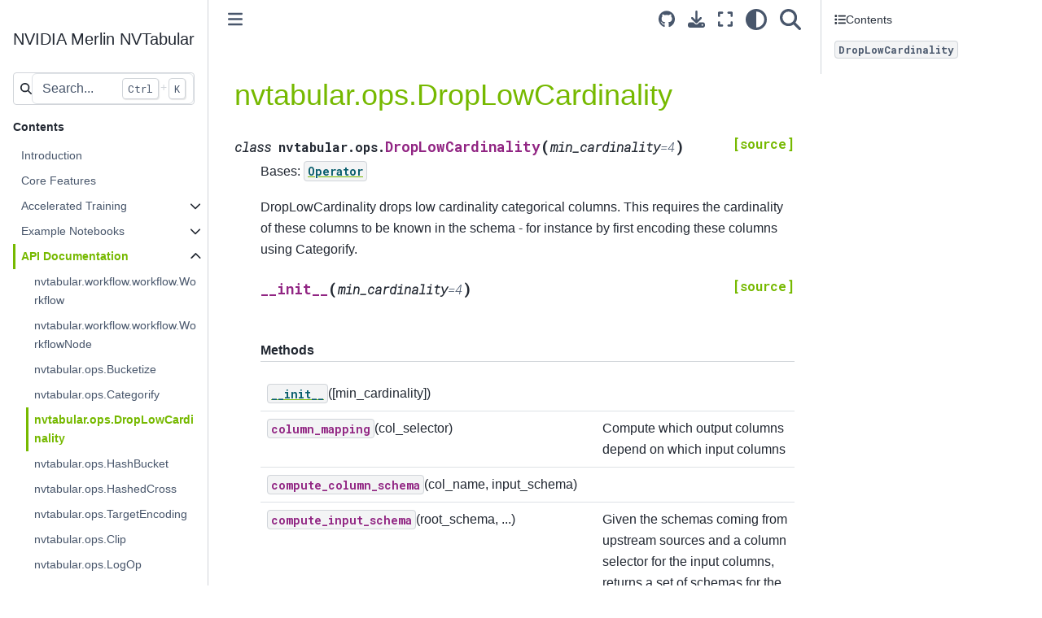

--- FILE ---
content_type: text/html; charset=utf-8
request_url: https://nvidia-merlin.github.io/NVTabular/main/generated/nvtabular.ops.DropLowCardinality.html
body_size: 7029
content:


<!DOCTYPE html>


<html lang="en" data-content_root="" >

  <head>
    <meta charset="utf-8" />
    <meta name="viewport" content="width=device-width, initial-scale=1.0" /><meta name="generator" content="Docutils 0.19: https://docutils.sourceforge.io/" />

    <title>nvtabular.ops.DropLowCardinality &#8212; NVTabular</title>
  
  
  
  <script data-cfasync="false">
    document.documentElement.dataset.mode = localStorage.getItem("mode") || "";
    document.documentElement.dataset.theme = localStorage.getItem("theme") || "light";
  </script>
  
  <!-- Loaded before other Sphinx assets -->
  <link href="../_static/styles/theme.css?digest=8d27b9dea8ad943066ae" rel="stylesheet" />
<link href="../_static/styles/bootstrap.css?digest=8d27b9dea8ad943066ae" rel="stylesheet" />
<link href="../_static/styles/pydata-sphinx-theme.css?digest=8d27b9dea8ad943066ae" rel="stylesheet" />

  
  <link href="../_static/vendor/fontawesome/6.5.1/css/all.min.css?digest=8d27b9dea8ad943066ae" rel="stylesheet" />
  <link rel="preload" as="font" type="font/woff2" crossorigin href="../_static/vendor/fontawesome/6.5.1/webfonts/fa-solid-900.woff2" />
<link rel="preload" as="font" type="font/woff2" crossorigin href="../_static/vendor/fontawesome/6.5.1/webfonts/fa-brands-400.woff2" />
<link rel="preload" as="font" type="font/woff2" crossorigin href="../_static/vendor/fontawesome/6.5.1/webfonts/fa-regular-400.woff2" />

    <link rel="stylesheet" type="text/css" href="../_static/pygments.css" />
    <link rel="stylesheet" href="../_static/styles/sphinx-book-theme.css?digest=14f4ca6b54d191a8c7657f6c759bf11a5fb86285" type="text/css" />
    <link rel="stylesheet" type="text/css" href="../_static/mystnb.4510f1fc1dee50b3e5859aac5469c37c29e427902b24a333a5f9fcb2f0b3ac41.css" />
    <link rel="stylesheet" type="text/css" href="../_static/css/custom.css" />
    <link rel="stylesheet" type="text/css" href="../_static/css/versions.css" />
    <link rel="stylesheet" type="text/css" href="../_static/design-style.1e8bd061cd6da7fc9cf755528e8ffc24.min.css" />
  
  <!-- Pre-loaded scripts that we'll load fully later -->
  <link rel="preload" as="script" href="../_static/scripts/bootstrap.js?digest=8d27b9dea8ad943066ae" />
<link rel="preload" as="script" href="../_static/scripts/pydata-sphinx-theme.js?digest=8d27b9dea8ad943066ae" />
  <script src="../_static/vendor/fontawesome/6.5.1/js/all.min.js?digest=8d27b9dea8ad943066ae"></script>

    <script data-url_root="../" id="documentation_options" src="../_static/documentation_options.js"></script>
    <script src="../_static/jquery.js"></script>
    <script src="../_static/underscore.js"></script>
    <script src="../_static/_sphinx_javascript_frameworks_compat.js"></script>
    <script src="../_static/doctools.js"></script>
    <script src="../_static/sphinx_highlight.js"></script>
    <script src="../_static/scripts/sphinx-book-theme.js?digest=5a5c038af52cf7bc1a1ec88eea08e6366ee68824"></script>
    <script src="../_static/js/rtd-version-switcher.js"></script>
    <script src="../_static/design-tabs.js"></script>
    <script>DOCUMENTATION_OPTIONS.pagename = 'generated/nvtabular.ops.DropLowCardinality';</script>
    <link rel="canonical" href="https://nvidia-merlin.github.io/NVTabular/stable/generated/nvtabular.ops.DropLowCardinality.html" />
    <link rel="shortcut icon" href="../_static/favicon.png"/>
    <link rel="index" title="Index" href="../genindex.html" />
    <link rel="search" title="Search" href="../search.html" />
    <link rel="next" title="nvtabular.ops.HashBucket" href="nvtabular.ops.HashBucket.html" />
    <link rel="prev" title="nvtabular.ops.Categorify" href="nvtabular.ops.Categorify.html" />
  <!-- Google Analytics -->
  <script async src="https://www.googletagmanager.com/gtag/js?id=G-NVJ1Y1YJHK"></script>
  <script>
    window.dataLayer = window.dataLayer || [];
    function gtag(){dataLayer.push(arguments);}
    gtag('js', new Date());

    gtag('config', 'G-NVJ1Y1YJHK', {
        'anonymize_ip': false,
    });
  </script>
  
  <!-- Fonts -->
  <link rel="preconnect" href="https://fonts.googleapis.com">
  <link rel="preconnect" href="https://fonts.gstatic.com" crossorigin>
  <link href="https://fonts.googleapis.com/css2?family=Roboto+Mono:ital,wght@0,400;0,700;1,300&display=swap" rel="stylesheet">
  </head>
  
  
  <body data-bs-spy="scroll" data-bs-target=".bd-toc-nav" data-offset="180" data-bs-root-margin="0px 0px -60%" data-default-mode="">

  
  
  <a id="pst-skip-link" class="skip-link" href="#main-content">Skip to main content</a>
  
  <div id="pst-scroll-pixel-helper"></div>
  
  <button type="button" class="btn rounded-pill" id="pst-back-to-top">
    <i class="fa-solid fa-arrow-up"></i>
    Back to top
  </button>

  
  <input type="checkbox"
          class="sidebar-toggle"
          name="__primary"
          id="__primary"/>
  <label class="overlay overlay-primary" for="__primary"></label>
  
  <input type="checkbox"
          class="sidebar-toggle"
          name="__secondary"
          id="__secondary"/>
  <label class="overlay overlay-secondary" for="__secondary"></label>
  
  <div class="search-button__wrapper">
    <div class="search-button__overlay"></div>
    <div class="search-button__search-container">
<form class="bd-search d-flex align-items-center"
      action="../search.html"
      method="get">
  <i class="fa-solid fa-magnifying-glass"></i>
  <input type="search"
         class="form-control"
         name="q"
         id="search-input"
         placeholder="Search..."
         aria-label="Search..."
         autocomplete="off"
         autocorrect="off"
         autocapitalize="off"
         spellcheck="false"/>
  <span class="search-button__kbd-shortcut"><kbd class="kbd-shortcut__modifier">Ctrl</kbd>+<kbd>K</kbd></span>
</form></div>
  </div>
  
    <header class="bd-header navbar navbar-expand-lg bd-navbar">
    </header>
  

  <div class="bd-container">
    <div class="bd-container__inner bd-page-width">
      
      
      
      <div class="bd-sidebar-primary bd-sidebar">
        

  
  <div class="sidebar-header-items sidebar-primary__section">
    
    
    
    
  </div>
  
    <div class="sidebar-primary-items__start sidebar-primary__section">
        <div class="sidebar-primary-item">

  

<a class="navbar-brand logo" href="../index.html">
  
  
  
  
  
  
    <p class="title logo__title">NVIDIA Merlin NVTabular</p>
  
</a></div>
        <div class="sidebar-primary-item">
<form class="bd-search d-flex align-items-center"
      action="../search.html"
      method="get">
  <i class="fa-solid fa-magnifying-glass"></i>
  <input type="search"
         class="form-control"
         name="q"
         id="search-input"
         placeholder="Search..."
         aria-label="Search..."
         autocomplete="off"
         autocorrect="off"
         autocapitalize="off"
         spellcheck="false"/>
  <span class="search-button__kbd-shortcut"><kbd class="kbd-shortcut__modifier">Ctrl</kbd>+<kbd>K</kbd></span>
</form></div>
        <div class="sidebar-primary-item"><nav class="bd-links" id="bd-docs-nav" aria-label="Main">
    <div class="bd-toc-item navbar-nav active">
        <p aria-level="2" class="caption" role="heading"><span class="caption-text">Contents</span></p>
<ul class="current nav bd-sidenav">
<li class="toctree-l1"><a class="reference internal" href="../Introduction.html">Introduction</a></li>
<li class="toctree-l1"><a class="reference internal" href="../core_features.html">Core Features</a></li>
<li class="toctree-l1 has-children"><a class="reference internal" href="../training/index.html">Accelerated Training</a><input class="toctree-checkbox" id="toctree-checkbox-1" name="toctree-checkbox-1" type="checkbox"/><label class="toctree-toggle" for="toctree-checkbox-1"><i class="fa-solid fa-chevron-down"></i></label><ul>
<li class="toctree-l2"><a class="reference internal" href="../training/tensorflow.html">TensorFlow</a></li>
<li class="toctree-l2"><a class="reference internal" href="../training/pytorch.html">PyTorch</a></li>
<li class="toctree-l2"><a class="reference internal" href="../training/hugectr.html">HugeCTR</a></li>
</ul>
</li>
<li class="toctree-l1 has-children"><a class="reference internal" href="../examples/index.html">Example Notebooks</a><input class="toctree-checkbox" id="toctree-checkbox-2" name="toctree-checkbox-2" type="checkbox"/><label class="toctree-toggle" for="toctree-checkbox-2"><i class="fa-solid fa-chevron-down"></i></label><ul>
<li class="toctree-l2"><a class="reference internal" href="../examples/01-Getting-started.html">Getting Started with NVTabular</a></li>
<li class="toctree-l2"><a class="reference internal" href="../examples/02-Advanced-NVTabular-workflow.html">Advanced NVTabular Workflow</a></li>
<li class="toctree-l2"><a class="reference internal" href="../examples/03-Running-on-multiple-GPUs-or-on-CPU.html">Run on multi-GPU or CPU-only</a></li>
</ul>
</li>
<li class="toctree-l1 current active has-children"><a class="reference internal" href="../api.html">API Documentation</a><input checked="" class="toctree-checkbox" id="toctree-checkbox-3" name="toctree-checkbox-3" type="checkbox"/><label class="toctree-toggle" for="toctree-checkbox-3"><i class="fa-solid fa-chevron-down"></i></label><ul class="current">
<li class="toctree-l2"><a class="reference internal" href="nvtabular.workflow.workflow.Workflow.html">nvtabular.workflow.workflow.Workflow</a></li>
<li class="toctree-l2"><a class="reference internal" href="nvtabular.workflow.workflow.WorkflowNode.html">nvtabular.workflow.workflow.WorkflowNode</a></li>
<li class="toctree-l2"><a class="reference internal" href="nvtabular.ops.Bucketize.html">nvtabular.ops.Bucketize</a></li>
<li class="toctree-l2"><a class="reference internal" href="nvtabular.ops.Categorify.html">nvtabular.ops.Categorify</a></li>
<li class="toctree-l2 current active"><a class="current reference internal" href="#">nvtabular.ops.DropLowCardinality</a></li>
<li class="toctree-l2"><a class="reference internal" href="nvtabular.ops.HashBucket.html">nvtabular.ops.HashBucket</a></li>
<li class="toctree-l2"><a class="reference internal" href="nvtabular.ops.HashedCross.html">nvtabular.ops.HashedCross</a></li>
<li class="toctree-l2"><a class="reference internal" href="nvtabular.ops.TargetEncoding.html">nvtabular.ops.TargetEncoding</a></li>
<li class="toctree-l2"><a class="reference internal" href="nvtabular.ops.Clip.html">nvtabular.ops.Clip</a></li>
<li class="toctree-l2"><a class="reference internal" href="nvtabular.ops.LogOp.html">nvtabular.ops.LogOp</a></li>
<li class="toctree-l2"><a class="reference internal" href="nvtabular.ops.Normalize.html">nvtabular.ops.Normalize</a></li>
<li class="toctree-l2"><a class="reference internal" href="nvtabular.ops.NormalizeMinMax.html">nvtabular.ops.NormalizeMinMax</a></li>
<li class="toctree-l2"><a class="reference internal" href="nvtabular.ops.Dropna.html">nvtabular.ops.Dropna</a></li>
<li class="toctree-l2"><a class="reference internal" href="nvtabular.ops.FillMissing.html">nvtabular.ops.FillMissing</a></li>
<li class="toctree-l2"><a class="reference internal" href="nvtabular.ops.FillMedian.html">nvtabular.ops.FillMedian</a></li>
<li class="toctree-l2"><a class="reference internal" href="nvtabular.ops.DifferenceLag.html">nvtabular.ops.DifferenceLag</a></li>
<li class="toctree-l2"><a class="reference internal" href="nvtabular.ops.Filter.html">nvtabular.ops.Filter</a></li>
<li class="toctree-l2"><a class="reference internal" href="nvtabular.ops.Groupby.html">nvtabular.ops.Groupby</a></li>
<li class="toctree-l2"><a class="reference internal" href="nvtabular.ops.JoinExternal.html">nvtabular.ops.JoinExternal</a></li>
<li class="toctree-l2"><a class="reference internal" href="nvtabular.ops.JoinGroupby.html">nvtabular.ops.JoinGroupby</a></li>
<li class="toctree-l2"><a class="reference internal" href="nvtabular.ops.AddMetadata.html">nvtabular.ops.AddMetadata</a></li>
<li class="toctree-l2"><a class="reference internal" href="nvtabular.ops.AddProperties.html">nvtabular.ops.AddProperties</a></li>
<li class="toctree-l2"><a class="reference internal" href="nvtabular.ops.AddTags.html">nvtabular.ops.AddTags</a></li>
<li class="toctree-l2"><a class="reference internal" href="nvtabular.ops.Rename.html">nvtabular.ops.Rename</a></li>
<li class="toctree-l2"><a class="reference internal" href="nvtabular.ops.ReduceDtypeSize.html">nvtabular.ops.ReduceDtypeSize</a></li>
<li class="toctree-l2"><a class="reference internal" href="nvtabular.ops.TagAsItemFeatures.html">nvtabular.ops.TagAsItemFeatures</a></li>
<li class="toctree-l2"><a class="reference internal" href="nvtabular.ops.TagAsItemID.html">nvtabular.ops.TagAsItemID</a></li>
<li class="toctree-l2"><a class="reference internal" href="nvtabular.ops.TagAsUserFeatures.html">nvtabular.ops.TagAsUserFeatures</a></li>
<li class="toctree-l2"><a class="reference internal" href="nvtabular.ops.TagAsUserID.html">nvtabular.ops.TagAsUserID</a></li>
<li class="toctree-l2"><a class="reference internal" href="nvtabular.ops.ListSlice.html">nvtabular.ops.ListSlice</a></li>
<li class="toctree-l2"><a class="reference internal" href="nvtabular.ops.ValueCount.html">nvtabular.ops.ValueCount</a></li>
<li class="toctree-l2"><a class="reference internal" href="nvtabular.ops.ColumnSimilarity.html">nvtabular.ops.ColumnSimilarity</a></li>
<li class="toctree-l2"><a class="reference internal" href="nvtabular.ops.LambdaOp.html">nvtabular.ops.LambdaOp</a></li>
<li class="toctree-l2"><a class="reference internal" href="nvtabular.ops.Operator.html">nvtabular.ops.Operator</a></li>
<li class="toctree-l2"><a class="reference internal" href="nvtabular.ops.StatOperator.html">nvtabular.ops.StatOperator</a></li>
</ul>
</li>
<li class="toctree-l1 has-children"><a class="reference internal" href="../resources/index.html">Additional Resources</a><input class="toctree-checkbox" id="toctree-checkbox-4" name="toctree-checkbox-4" type="checkbox"/><label class="toctree-toggle" for="toctree-checkbox-4"><i class="fa-solid fa-chevron-down"></i></label><ul>
<li class="toctree-l2"><a class="reference internal" href="../resources/architecture.html">Architecture</a></li>
<li class="toctree-l2"><a class="reference internal" href="../resources/cloud_integration.html">Cloud Integration</a></li>
<li class="toctree-l2"><a class="reference internal" href="../resources/troubleshooting.html">Troubleshooting</a></li>
<li class="toctree-l2"><a class="reference external" href="https://developer.nvidia.com/nvidia-merlin/nvtabular">developer.nvidia.com page</a></li>
<li class="toctree-l2"><a class="reference internal" href="../resources/links.html">Presentations and Blog Posts</a></li>
<li class="toctree-l2"><a class="reference external" href="https://github.com/NVIDIA/NVTabular">Github Repo</a></li>
</ul>
</li>
</ul>

    </div>
</nav></div>
        <div class="sidebar-primary-item"><nav class="bd-links" id="bd-merlin-ecosystem-nav" aria-label="Merlin Ecosystem Nav">
  <div class="bd-toc-item navbar-nav">
    <p aria-level="2" class="caption" role="heading"><span class="caption-text">Ecosystem</span></p>
    <ul class="nav bd-sidenav">
      <li class="toctree-l1"><a class="reference external" href="/models/main">Models</a></li>
      <li class="toctree-l1"><a class="reference external" href="/systems/main">Systems</a></li>
      <li class="toctree-l1"><a class="reference external" href="/core/main">Core</a></li>
      <li class="toctree-l1"><a class="reference external" href="/Transformers4Rec/main">Transformers4Rec</a></li>
      <li class="toctree-l1"><a class="reference external" href="/dataloader/main">Dataloader</a></li>
      <li class="toctree-l1"><a class="reference external" href="/Merlin/main">Merlin</a></li>
    </ul>
  </div>
</nav></div>
        <div class="sidebar-primary-item">
<div class="rst-versions" data-toggle="rst-versions" role="note" aria-label="versions">
  <span class="rst-current-version" data-toggle="rst-current-version">
    <span class="fa fa-book"></span>
    v: main
    <span class="fa fa-caret-down"></span>
  </span>
  <div class="rst-other-versions">
    <dl>
      <dt>Tags</dt>
      <dd><a href="../../v1.8.1/index.html">v1.8.1</a></dd>
      <dd><a href="../../v23.02.00/index.html">v23.02.00</a></dd>
      <dd><a href="../../v23.04.00/index.html">v23.04.00</a></dd>
      <dd><a href="../../v23.05.00/index.html">v23.05.00</a></dd>
      <dd><a href="../../v23.06.00/index.html">v23.06.00</a></dd>
      <dd><a href="../../v23.08.00/index.html">v23.08.00</a></dd>
    </dl>
    <dl>
      <dt>Branches</dt>
      <dd><a href="nvtabular.ops.DropLowCardinality.html">main</a></dd>
      <dd><a href="../../stable/index.html">stable</a></dd>
    </dl>
  </div>
</div></div>
    </div>
  
  
  <div class="sidebar-primary-items__end sidebar-primary__section">
  </div>
  
  <div id="rtd-footer-container"></div>


      </div>
      
      <main id="main-content" class="bd-main">
        
        

<div class="sbt-scroll-pixel-helper"></div>

          <div class="bd-content">
            <div class="bd-article-container">
              
              <div class="bd-header-article">
<div class="header-article-items header-article__inner">
  
    <div class="header-article-items__start">
      
        <div class="header-article-item"><label class="sidebar-toggle primary-toggle btn btn-sm" for="__primary" title="Toggle primary sidebar" data-bs-placement="bottom" data-bs-toggle="tooltip">
  <span class="fa-solid fa-bars"></span>
</label></div>
      
    </div>
  
  
    <div class="header-article-items__end">
      
        <div class="header-article-item">

<div class="article-header-buttons">


<a href="https://github.com/NVIDIA-Merlin/NVTabular" target="_blank"
   class="btn btn-sm btn-source-repository-button"
   title="Source repository"
   data-bs-placement="bottom" data-bs-toggle="tooltip"
>
  

<span class="btn__icon-container">
  <i class="fab fa-github"></i>
  </span>

</a>






<div class="dropdown dropdown-download-buttons">
  <button class="btn dropdown-toggle" type="button" data-bs-toggle="dropdown" aria-expanded="false" aria-label="Download this page">
    <i class="fas fa-download"></i>
  </button>
  <ul class="dropdown-menu">
      
      
      
      <li><a href="../_sources/generated/nvtabular.ops.DropLowCardinality.rst" target="_blank"
   class="btn btn-sm btn-download-source-button dropdown-item"
   title="Download source file"
   data-bs-placement="left" data-bs-toggle="tooltip"
>
  

<span class="btn__icon-container">
  <i class="fas fa-file"></i>
  </span>
<span class="btn__text-container">.rst</span>
</a>
</li>
      
      
      
      
      <li>
<button onclick="window.print()"
  class="btn btn-sm btn-download-pdf-button dropdown-item"
  title="Print to PDF"
  data-bs-placement="left" data-bs-toggle="tooltip"
>
  

<span class="btn__icon-container">
  <i class="fas fa-file-pdf"></i>
  </span>
<span class="btn__text-container">.pdf</span>
</button>
</li>
      
  </ul>
</div>




<button onclick="toggleFullScreen()"
  class="btn btn-sm btn-fullscreen-button"
  title="Fullscreen mode"
  data-bs-placement="bottom" data-bs-toggle="tooltip"
>
  

<span class="btn__icon-container">
  <i class="fas fa-expand"></i>
  </span>

</button>



<script>
document.write(`
  <button class="btn btn-sm navbar-btn theme-switch-button" title="light/dark" aria-label="light/dark" data-bs-placement="bottom" data-bs-toggle="tooltip">
    <span class="theme-switch nav-link" data-mode="light"><i class="fa-solid fa-sun fa-lg"></i></span>
    <span class="theme-switch nav-link" data-mode="dark"><i class="fa-solid fa-moon fa-lg"></i></span>
    <span class="theme-switch nav-link" data-mode="auto"><i class="fa-solid fa-circle-half-stroke fa-lg"></i></span>
  </button>
`);
</script>


<script>
document.write(`
  <button class="btn btn-sm navbar-btn search-button search-button__button" title="Search" aria-label="Search" data-bs-placement="bottom" data-bs-toggle="tooltip">
    <i class="fa-solid fa-magnifying-glass fa-lg"></i>
  </button>
`);
</script>
<label class="sidebar-toggle secondary-toggle btn btn-sm" for="__secondary"title="Toggle secondary sidebar" data-bs-placement="bottom" data-bs-toggle="tooltip">
    <span class="fa-solid fa-list"></span>
</label>
</div></div>
      
    </div>
  
</div>
</div>
              
              

<div id="jb-print-docs-body" class="onlyprint">
    <h1>nvtabular.ops.DropLowCardinality</h1>
    <!-- Table of contents -->
    <div id="print-main-content">
        <div id="jb-print-toc">
            
            <div>
                <h2> Contents </h2>
            </div>
            <nav aria-label="Page">
                <ul class="visible nav section-nav flex-column">
<li class="toc-h2 nav-item toc-entry"><a class="reference internal nav-link" href="#nvtabular.ops.DropLowCardinality"><code class="docutils literal notranslate"><span class="pre">DropLowCardinality</span></code></a><ul class="nav section-nav flex-column">
<li class="toc-h3 nav-item toc-entry"><a class="reference internal nav-link" href="#nvtabular.ops.DropLowCardinality.__init__"><code class="docutils literal notranslate"><span class="pre">DropLowCardinality.__init__()</span></code></a></li>
<li class="toc-h3 nav-item toc-entry"><a class="reference internal nav-link" href="#nvtabular.ops.DropLowCardinality.transform"><code class="docutils literal notranslate"><span class="pre">DropLowCardinality.transform()</span></code></a></li>
<li class="toc-h3 nav-item toc-entry"><a class="reference internal nav-link" href="#nvtabular.ops.DropLowCardinality.compute_selector"><code class="docutils literal notranslate"><span class="pre">DropLowCardinality.compute_selector()</span></code></a></li>
</ul>
</li>
</ul>
            </nav>
        </div>
    </div>
</div>

              
                
<div id="searchbox"></div>
                <article class="bd-article">
                  
  <section id="nvtabular-ops-droplowcardinality">
<h1>nvtabular.ops.DropLowCardinality<a class="headerlink" href="#nvtabular-ops-droplowcardinality" title="Permalink to this heading">#</a></h1>
<dl class="py class">
<dt class="sig sig-object py" id="nvtabular.ops.DropLowCardinality">
<em class="property"><span class="pre">class</span><span class="w"> </span></em><span class="sig-prename descclassname"><span class="pre">nvtabular.ops.</span></span><span class="sig-name descname"><span class="pre">DropLowCardinality</span></span><span class="sig-paren">(</span><em class="sig-param"><span class="n"><span class="pre">min_cardinality</span></span><span class="o"><span class="pre">=</span></span><span class="default_value"><span class="pre">4</span></span></em><span class="sig-paren">)</span><a class="reference internal" href="../_modules/nvtabular/ops/drop_low_cardinality.html#DropLowCardinality"><span class="viewcode-link"><span class="pre">[source]</span></span></a><a class="headerlink" href="#nvtabular.ops.DropLowCardinality" title="Permalink to this definition">#</a></dt>
<dd><p>Bases: <a class="reference internal" href="nvtabular.ops.Operator.html#nvtabular.ops.Operator" title="nvtabular.ops.operator.Operator"><code class="xref py py-class docutils literal notranslate"><span class="pre">Operator</span></code></a></p>
<p>DropLowCardinality drops low cardinality categorical columns. This requires the
cardinality of these columns to be known in the schema - for instance by
first encoding these columns using Categorify.</p>
<dl class="py method">
<dt class="sig sig-object py" id="nvtabular.ops.DropLowCardinality.__init__">
<span class="sig-name descname"><span class="pre">__init__</span></span><span class="sig-paren">(</span><em class="sig-param"><span class="n"><span class="pre">min_cardinality</span></span><span class="o"><span class="pre">=</span></span><span class="default_value"><span class="pre">4</span></span></em><span class="sig-paren">)</span><a class="reference internal" href="../_modules/nvtabular/ops/drop_low_cardinality.html#DropLowCardinality.__init__"><span class="viewcode-link"><span class="pre">[source]</span></span></a><a class="headerlink" href="#nvtabular.ops.DropLowCardinality.__init__" title="Permalink to this definition">#</a></dt>
<dd></dd></dl>

<p class="rubric">Methods</p>
<table class="autosummary longtable table autosummary">
<tbody>
<tr class="row-odd"><td><p><a class="reference internal" href="#nvtabular.ops.DropLowCardinality.__init__" title="nvtabular.ops.DropLowCardinality.__init__"><code class="xref py py-obj docutils literal notranslate"><span class="pre">__init__</span></code></a>([min_cardinality])</p></td>
<td><p></p></td>
</tr>
<tr class="row-even"><td><p><code class="xref py py-obj docutils literal notranslate"><span class="pre">column_mapping</span></code>(col_selector)</p></td>
<td><p>Compute which output columns depend on which input columns</p></td>
</tr>
<tr class="row-odd"><td><p><code class="xref py py-obj docutils literal notranslate"><span class="pre">compute_column_schema</span></code>(col_name, input_schema)</p></td>
<td><p></p></td>
</tr>
<tr class="row-even"><td><p><code class="xref py py-obj docutils literal notranslate"><span class="pre">compute_input_schema</span></code>(root_schema, ...)</p></td>
<td><p>Given the schemas coming from upstream sources and a column selector for the input columns, returns a set of schemas for the input columns this operator will use</p></td>
</tr>
<tr class="row-odd"><td><p><code class="xref py py-obj docutils literal notranslate"><span class="pre">compute_output_schema</span></code>(input_schema, col_selector)</p></td>
<td><p>Given a set of schemas and a column selector for the input columns, returns a set of schemas for the transformed columns this operator will produce</p></td>
</tr>
<tr class="row-even"><td><p><a class="reference internal" href="#nvtabular.ops.DropLowCardinality.compute_selector" title="nvtabular.ops.DropLowCardinality.compute_selector"><code class="xref py py-obj docutils literal notranslate"><span class="pre">compute_selector</span></code></a>(input_schema, selector, ...)</p></td>
<td><p>Checks the cardinality of the input columns and drops any categorical columns with cardinality less than the specified minimum.</p></td>
</tr>
<tr class="row-odd"><td><p><code class="xref py py-obj docutils literal notranslate"><span class="pre">create_node</span></code>(selector)</p></td>
<td><p></p></td>
</tr>
<tr class="row-even"><td><p><code class="xref py py-obj docutils literal notranslate"><span class="pre">export</span></code>(path, input_schema, output_schema, ...)</p></td>
<td><p>Export the class object as a config and all related files to the user defined path.</p></td>
</tr>
<tr class="row-odd"><td><p><code class="xref py py-obj docutils literal notranslate"><span class="pre">load_artifacts</span></code>([artifact_path])</p></td>
<td><p>Load artifacts from disk required for operator function.</p></td>
</tr>
<tr class="row-even"><td><p><code class="xref py py-obj docutils literal notranslate"><span class="pre">output_column_names</span></code>(col_selector)</p></td>
<td><p>Given a set of columns names returns the names of the transformed columns this operator will produce</p></td>
</tr>
<tr class="row-odd"><td><p><code class="xref py py-obj docutils literal notranslate"><span class="pre">save_artifacts</span></code>([artifact_path])</p></td>
<td><p>Save artifacts required to be reload operator state from disk</p></td>
</tr>
<tr class="row-even"><td><p><a class="reference internal" href="#nvtabular.ops.DropLowCardinality.transform" title="nvtabular.ops.DropLowCardinality.transform"><code class="xref py py-obj docutils literal notranslate"><span class="pre">transform</span></code></a>(col_selector, df)</p></td>
<td><p>Selects all non-categorical columns and any categorical columns of at least the minimum cardinality from the dataframe.</p></td>
</tr>
<tr class="row-odd"><td><p><code class="xref py py-obj docutils literal notranslate"><span class="pre">validate_schemas</span></code>(parents_schema, ...[, ...])</p></td>
<td><p>Provides a hook method that sub-classes can override to implement schema validation logic.</p></td>
</tr>
</tbody>
</table>
<p class="rubric">Attributes</p>
<table class="autosummary longtable table autosummary">
<tbody>
<tr class="row-odd"><td><p><code class="xref py py-obj docutils literal notranslate"><span class="pre">dependencies</span></code></p></td>
<td><p>Defines an optional list of column dependencies for this operator.</p></td>
</tr>
<tr class="row-even"><td><p><code class="xref py py-obj docutils literal notranslate"><span class="pre">dynamic_dtypes</span></code></p></td>
<td><p></p></td>
</tr>
<tr class="row-odd"><td><p><code class="xref py py-obj docutils literal notranslate"><span class="pre">export_name</span></code></p></td>
<td><p>Provides a clear common english identifier for this operator.</p></td>
</tr>
<tr class="row-even"><td><p><code class="xref py py-obj docutils literal notranslate"><span class="pre">is_subgraph</span></code></p></td>
<td><p></p></td>
</tr>
<tr class="row-odd"><td><p><code class="xref py py-obj docutils literal notranslate"><span class="pre">label</span></code></p></td>
<td><p></p></td>
</tr>
<tr class="row-even"><td><p><code class="xref py py-obj docutils literal notranslate"><span class="pre">output_dtype</span></code></p></td>
<td><p></p></td>
</tr>
<tr class="row-odd"><td><p><code class="xref py py-obj docutils literal notranslate"><span class="pre">output_properties</span></code></p></td>
<td><p></p></td>
</tr>
<tr class="row-even"><td><p><code class="xref py py-obj docutils literal notranslate"><span class="pre">output_tags</span></code></p></td>
<td><p></p></td>
</tr>
<tr class="row-odd"><td><p><code class="xref py py-obj docutils literal notranslate"><span class="pre">supported_formats</span></code></p></td>
<td><p></p></td>
</tr>
<tr class="row-even"><td><p><code class="xref py py-obj docutils literal notranslate"><span class="pre">supports</span></code></p></td>
<td><p>Returns what kind of data representation this operator supports</p></td>
</tr>
</tbody>
</table>
<dl class="py method">
<dt class="sig sig-object py" id="nvtabular.ops.DropLowCardinality.transform">
<span class="sig-name descname"><span class="pre">transform</span></span><span class="sig-paren">(</span><em class="sig-param"><span class="n"><span class="pre">col_selector</span></span><span class="p"><span class="pre">:</span></span><span class="w"> </span><span class="n"><a class="reference external" href="https://nvidia-merlin.github.io/core/stable/api/generated/merlin.dag.ColumnSelector.html#merlin.dag.ColumnSelector" title="(in Merlin Core)"><span class="pre">ColumnSelector</span></a></span></em>, <em class="sig-param"><span class="n"><span class="pre">df</span></span><span class="p"><span class="pre">:</span></span><span class="w"> </span><span class="n"><span class="pre">DataFrame</span></span></em><span class="sig-paren">)</span> <span class="sig-return"><span class="sig-return-icon">&#x2192;</span> <span class="sig-return-typehint"><span class="pre">DataFrame</span></span></span><a class="reference internal" href="../_modules/nvtabular/ops/drop_low_cardinality.html#DropLowCardinality.transform"><span class="viewcode-link"><span class="pre">[source]</span></span></a><a class="headerlink" href="#nvtabular.ops.DropLowCardinality.transform" title="Permalink to this definition">#</a></dt>
<dd><p>Selects all non-categorical columns and any categorical columns
of at least the minimum cardinality from the dataframe.</p>
<dl class="field-list simple">
<dt class="field-odd">Parameters<span class="colon">:</span></dt>
<dd class="field-odd"><ul class="simple">
<li><p><strong>col_selector</strong> (<em>ColumnSelector</em>) – The columns to select.</p></li>
<li><p><strong>df</strong> (<em>DataFrameType</em>) – The dataframe to transform</p></li>
</ul>
</dd>
<dt class="field-even">Returns<span class="colon">:</span></dt>
<dd class="field-even"><p>Dataframe with only the selected columns.</p>
</dd>
<dt class="field-odd">Return type<span class="colon">:</span></dt>
<dd class="field-odd"><p>DataFrameType</p>
</dd>
</dl>
</dd></dl>

<dl class="py method">
<dt class="sig sig-object py" id="nvtabular.ops.DropLowCardinality.compute_selector">
<span class="sig-name descname"><span class="pre">compute_selector</span></span><span class="sig-paren">(</span><em class="sig-param"><span class="n"><span class="pre">input_schema</span></span><span class="p"><span class="pre">:</span></span><span class="w"> </span><span class="n"><a class="reference external" href="https://nvidia-merlin.github.io/core/stable/api/generated/merlin.schema.Schema.html#merlin.schema.Schema" title="(in Merlin Core)"><span class="pre">Schema</span></a></span></em>, <em class="sig-param"><span class="n"><span class="pre">selector</span></span><span class="p"><span class="pre">:</span></span><span class="w"> </span><span class="n"><a class="reference external" href="https://nvidia-merlin.github.io/core/stable/api/generated/merlin.dag.ColumnSelector.html#merlin.dag.ColumnSelector" title="(in Merlin Core)"><span class="pre">ColumnSelector</span></a></span></em>, <em class="sig-param"><span class="n"><span class="pre">parents_selector</span></span><span class="p"><span class="pre">:</span></span><span class="w"> </span><span class="n"><a class="reference external" href="https://nvidia-merlin.github.io/core/stable/api/generated/merlin.dag.ColumnSelector.html#merlin.dag.ColumnSelector" title="(in Merlin Core)"><span class="pre">ColumnSelector</span></a></span></em>, <em class="sig-param"><span class="n"><span class="pre">dependencies_selector</span></span><span class="p"><span class="pre">:</span></span><span class="w"> </span><span class="n"><a class="reference external" href="https://nvidia-merlin.github.io/core/stable/api/generated/merlin.dag.ColumnSelector.html#merlin.dag.ColumnSelector" title="(in Merlin Core)"><span class="pre">ColumnSelector</span></a></span></em><span class="sig-paren">)</span> <span class="sig-return"><span class="sig-return-icon">&#x2192;</span> <span class="sig-return-typehint"><a class="reference external" href="https://nvidia-merlin.github.io/core/stable/api/generated/merlin.dag.ColumnSelector.html#merlin.dag.ColumnSelector" title="(in Merlin Core)"><span class="pre">ColumnSelector</span></a></span></span><a class="reference internal" href="../_modules/nvtabular/ops/drop_low_cardinality.html#DropLowCardinality.compute_selector"><span class="viewcode-link"><span class="pre">[source]</span></span></a><a class="headerlink" href="#nvtabular.ops.DropLowCardinality.compute_selector" title="Permalink to this definition">#</a></dt>
<dd><p>Checks the cardinality of the input columns and drops any categorical
columns with cardinality less than the specified minimum.</p>
<dl class="field-list simple">
<dt class="field-odd">Parameters<span class="colon">:</span></dt>
<dd class="field-odd"><ul class="simple">
<li><p><strong>input_schema</strong> (<em>Schema</em>) – The current node’s input schema</p></li>
<li><p><strong>selector</strong> (<em>ColumnSelector</em>) – The current node’s selector</p></li>
<li><p><strong>parents_selector</strong> (<em>ColumnSelector</em>) – A selector for the output columns of the current node’s parents</p></li>
<li><p><strong>dependencies_selector</strong> (<em>ColumnSelector</em>) – A selector for the output columns of the current node’s dependencies</p></li>
</ul>
</dd>
<dt class="field-even">Returns<span class="colon">:</span></dt>
<dd class="field-even"><p>Selector that contains all non-categorical columns and any categorical columns
of at least the minimum cardinality.</p>
</dd>
<dt class="field-odd">Return type<span class="colon">:</span></dt>
<dd class="field-odd"><p>ColumnSelector</p>
</dd>
</dl>
</dd></dl>

</dd></dl>

</section>


                </article>
              

              
              
              
              
                <footer class="prev-next-footer">
                  
<div class="prev-next-area">
    <a class="left-prev"
       href="nvtabular.ops.Categorify.html"
       title="previous page">
      <i class="fa-solid fa-angle-left"></i>
      <div class="prev-next-info">
        <p class="prev-next-subtitle">previous</p>
        <p class="prev-next-title">nvtabular.ops.Categorify</p>
      </div>
    </a>
    <a class="right-next"
       href="nvtabular.ops.HashBucket.html"
       title="next page">
      <div class="prev-next-info">
        <p class="prev-next-subtitle">next</p>
        <p class="prev-next-title">nvtabular.ops.HashBucket</p>
      </div>
      <i class="fa-solid fa-angle-right"></i>
    </a>
</div>
                </footer>
              
            </div>
            
            
              
                <div class="bd-sidebar-secondary bd-toc"><div class="sidebar-secondary-items sidebar-secondary__inner">


  <div class="sidebar-secondary-item">
  <div class="page-toc tocsection onthispage">
    <i class="fa-solid fa-list"></i> Contents
  </div>
  <nav class="bd-toc-nav page-toc">
    <ul class="visible nav section-nav flex-column">
<li class="toc-h2 nav-item toc-entry"><a class="reference internal nav-link" href="#nvtabular.ops.DropLowCardinality"><code class="docutils literal notranslate"><span class="pre">DropLowCardinality</span></code></a><ul class="nav section-nav flex-column">
<li class="toc-h3 nav-item toc-entry"><a class="reference internal nav-link" href="#nvtabular.ops.DropLowCardinality.__init__"><code class="docutils literal notranslate"><span class="pre">DropLowCardinality.__init__()</span></code></a></li>
<li class="toc-h3 nav-item toc-entry"><a class="reference internal nav-link" href="#nvtabular.ops.DropLowCardinality.transform"><code class="docutils literal notranslate"><span class="pre">DropLowCardinality.transform()</span></code></a></li>
<li class="toc-h3 nav-item toc-entry"><a class="reference internal nav-link" href="#nvtabular.ops.DropLowCardinality.compute_selector"><code class="docutils literal notranslate"><span class="pre">DropLowCardinality.compute_selector()</span></code></a></li>
</ul>
</li>
</ul>
  </nav></div>

</div></div>
              
            
          </div>
          <footer class="bd-footer-content">
            
<div class="bd-footer-content__inner container">
  
  <div class="footer-item">
    

  <p class="copyright">
    
      © Copyright 2021–2024, NVIDIA.
      <br/>
    
  </p>

  </div>
  
  <div class="footer-item">
    <p>
<a href="https://www.nvidia.com/en-us/about-nvidia/privacy-policy/" target="_blank">Privacy Policy</a> |
<a href="https://www.nvidia.com/en-us/about-nvidia/privacy-center/" target="_blank">Manage My Privacy</a> |
<a href="https://www.nvidia.com/en-us/preferences/start/" target="_blank">Do Not Sell or Share My Data</a> |
<a href="https://www.nvidia.com/en-us/about-nvidia/terms-of-service/" target="_blank">Terms of Service</a> |
<a href="https://www.nvidia.com/en-us/about-nvidia/accessibility/" target="_blank">Accessibility</a> |
<a href="https://www.nvidia.com/en-us/about-nvidia/company-policies/" target="_blank">Corporate Policies</a> |
<a href="https://www.nvidia.com/en-us/product-security/" target="_blank">Product Security</a> |
<a href="https://www.nvidia.com/en-us/contact/" target="_blank">Contact</a>
</p>
  </div>
  
</div>
          </footer>
        

      </main>
    </div>
  </div>
  
  <!-- Scripts loaded after <body> so the DOM is not blocked -->
  <script src="../_static/scripts/bootstrap.js?digest=8d27b9dea8ad943066ae"></script>
<script src="../_static/scripts/pydata-sphinx-theme.js?digest=8d27b9dea8ad943066ae"></script>

  <footer class="bd-footer">
  </footer>
  </body>
</html>

--- FILE ---
content_type: text/css; charset=utf-8
request_url: https://nvidia-merlin.github.io/NVTabular/main/_static/css/custom.css
body_size: 3276
content:
/*
# Copyright 2022, NVIDIA CORPORATION & AFFILIATES. All rights reserved.
#
# Redistribution and use in source and binary forms, with or without
# modification, are permitted provided that the following conditions
# are met:
#  * Redistributions of source code must retain the above copyright
#    notice, this list of conditions and the following disclaimer.
#  * Redistributions in binary form must reproduce the above copyright
#    notice, this list of conditions and the following disclaimer in the
#    documentation and/or other materials provided with the distribution.
#  * Neither the name of NVIDIA CORPORATION nor the names of its
#    contributors may be used to endorse or promote products derived
#    from this software without specific prior written permission.
#
# THIS SOFTWARE IS PROVIDED BY THE COPYRIGHT HOLDERS ``AS IS'' AND ANY
# EXPRESS OR IMPLIED WARRANTIES, INCLUDING, BUT NOT LIMITED TO, THE
# IMPLIED WARRANTIES OF MERCHANTABILITY AND FITNESS FOR A PARTICULAR
# PURPOSE ARE DISCLAIMED.  IN NO EVENT SHALL THE COPYRIGHT OWNER OR
# CONTRIBUTORS BE LIABLE FOR ANY DIRECT, INDIRECT, INCIDENTAL, SPECIAL,
# EXEMPLARY, OR CONSEQUENTIAL DAMAGES (INCLUDING, BUT NOT LIMITED TO,
# PROCUREMENT OF SUBSTITUTE GOODS OR SERVICES; LOSS OF USE, DATA, OR
# PROFITS; OR BUSINESS INTERRUPTION) HOWEVER CAUSED AND ON ANY THEORY
# OF LIABILITY, WHETHER IN CONTRACT, STRICT LIABILITY, OR TORT
# (INCLUDING NEGLIGENCE OR OTHERWISE) ARISING IN ANY WAY OUT OF THE USE
# OF THIS SOFTWARE, EVEN IF ADVISED OF THE POSSIBILITY OF SUCH DAMAGE.
*/

/* Parts of this are adapted from the NVIDIA Omniverse Docs Sphinx Theme */

/* Set up for old browsers*/
@supports not (font-variation-settings: normal) {
  @font-face {
    font-family: "NVIDIA";
    src: url("https://images.nvidia.com/etc/designs/nvidiaGDC/clientlibs_base/fonts/nvidia-sans/GLOBAL/NVIDIASans_W_Lt.woff") format("woff"),
    url("https://images.nvidia.com/etc/designs/nvidiaGDC/clientlibs_base/fonts/nvidia-sans/GLOBAL/NVIDIASans_W_Lt.woff2") format("woff2");
    font-weight: 300;
    font-style: normal;
  }
  @font-face {
    font-family: "NVIDIA";
    src: url("https://images.nvidia.com/etc/designs/nvidiaGDC/clientlibs_base/fonts/nvidia-sans/GLOBAL/NVIDIASans_W_Rg.woff") format("woff"),
    url("https://images.nvidia.com/etc/designs/nvidiaGDC/clientlibs_base/fonts/nvidia-sans/GLOBAL/NVIDIASans_W_Rg.woff2") format("woff2");
    font-weight: 400;
    font-style: normal;
  }
  @font-face {
    font-family: "NVIDIA";
    src: url("https://images.nvidia.com/etc/designs/nvidiaGDC/clientlibs_base/fonts/nvidia-sans/GLOBAL/NVIDIASans_W_Md.woff") format("woff"),
    url("https://images.nvidia.com/etc/designs/nvidiaGDC/clientlibs_base/fonts/nvidia-sans/GLOBAL/NVIDIASans_W_Md.woff2") format("woff2");
    font-weight: 500;
    font-style: normal;
  }
  @font-face {
    font-family: "NVIDIA";
    src: url("https://images.nvidia.com/etc/designs/nvidiaGDC/clientlibs_base/fonts/nvidia-sans/GLOBAL/NVIDIASans_W_Bd.woff") format("woff"),
    url("https://images.nvidia.com/etc/designs/nvidiaGDC/clientlibs_base/fonts/nvidia-sans/GLOBAL/NVIDIASans_W_Bd.woff2") format("woff2");
    font-weight: 700;
    font-style: normal;
  }
}

/* Set up for modern browsers, all weights */
@supports (font-variation-settings: normal) {
  @font-face {
    font-family: 'NVIDIA';
    src: url('https://images.nvidia.com/etc/designs/nvidiaGDC/clientlibs_base/fonts/nvidia-sans/GLOBAL/var/NVIDIASansVF_W_Wght.woff2') format('woff2 supports variations'),
    url('https://images.nvidia.com/etc/designs/nvidiaGDC/clientlibs_base/fonts/nvidia-sans/GLOBAL/var/NVIDIASansVF_W_Wght.woff2') format('woff2-variations');
    font-weight: 100 1000;
    font-stretch: 25% 151%;
    font-style: normal;
  }
  @font-face{
    font-family:'NVIDIA';
    src:url('https://images.nvidia.com/etc/designs/nvidiaGDC/clientlibs_base/fonts/nvidia-sans/GLOBAL/var/NVIDIASansVF_Wght_W_Italic.woff2') format('woff2 supports variations'),
    url('https://images.nvidia.com/etc/designs/nvidiaGDC/clientlibs_base/fonts/nvidia-sans/GLOBAL/var/NVIDIASansVF_Wght_W_Italic.woff2') format('woff2-variations');
    font-weight:100 1000;
    font-stretch:25% 151%;
    font-style:italic;
  }
}

:root
{
    /* nv branding */
    --nv-green: #76b900;
    --nv-green-illuminate: #76d300; /* button state - hover */
    --nv-black: #000000;
    --nv-white: #ffffff;
    --nv-green-2: #004831;

    --nv-success: var(--nv-green);
    --nv-error: #f44336;

    --nv-font-face: NVIDIA,Arial,Helvetica,Sans-Serif;
    --nv-font-face-mono: SFMono-Regular,Menlo,Monaco,Consolas,Liberation Mono,Courier New,Courier,monospace;

    /* nv branding: light theme */
    --text: #1a1a1a;
    --background-default: #ffffff;
    --background-alternate: #eeeeee;
    --ui-and-graphics: #999999;

    --white: #ffffff;
    --gray-1: #f7f7f7;
    --gray-2: #eeeeee;
    --gray-3: #dddddd;
    --gray-4: #cccccc;

    /* nv branding: light theme mobile (closely matches our old font sizes) */
    --h1-color: var(--nv-green);
    --h1-font-weight: 100;
    --h1-letter-spacing: -0.02em;
    --h1-font-size: 36px;
    --h1-line-height: 1em;
    --h1-text-transform: uppercase;

    --h2-color: var(--nv-green);
    --h2-font-weight: 100;
    --h2-letter-spacing: -0.02em;
    --h2-font-size: 24px;
    --h2-line-height: 1em;
    --h2-text-transform: uppercase;

    --h3-color: var(--nv-green);
    --h3-font-weight: 100;
    --h3-letter-spacing: -0.02em;
    --h3-font-size: 21px;
    --h3-line-height: 1em;
    --h3-text-transform: uppercase;

    --h4-color: var(--nv-green);
    --h4-font-weight: 100;
    --h4-letter-spacing: -0.02em;
    --h4-font-size: 18px;
    --h4-line-height: 1em;
    --h4-text-transform: uppercase;

    --h5-color: var(--nv-green);
    --h5-font-size: var(--body-font-size);

    --h6-color: var(--nv-green);
    --h6-font-weight: 400;

    --body-font-color: var(--text);
    --body-font-weight: normal;
    --body-font-size: 16px;
    --body-line-height: 1.5em;

    --small-font-color: var(--ui-and-graphics);
    --small-font-weight: normal;
    --small-font-size: 12px;
    --small-line-height: 1.25em;

    --ul-font-color: var(--text);
    --ul-font-weight: normal;
    --ul-font-size: 16px;
    --ul-line-height: 2em;
    --ul-marker-font-face: FontAwesome;
    --ul-marker-content: '\f105 \00a0 \00a0';

    --ol-font-color: var(--text);
    --ol-font-weight: normal;
    --ol-font-size: 16px;
    --ol-line-height: 2em;
    --ol-list-style-type: decimal;
    --ol-ol-list-style-type: upper-alpha;
    --ol-ol-ol-list-style-type: decimal; /* not specified in style guide */

    --disabled-font-color: var(--gray-4);
    --disabled-font-weight: normal;
    --disabled-font-size: 16px;
    --disabled-line-height: 1em; /* style guide says 16px */

    --error-font-color: var(--nv-error);
    --error-font-weight: normal;
    --error-font-size: 16px;
    --error-line-height: 1em; /* style guide says 16px */

    --success-font-color: var(--nv-success);
    --success-font-weight: normal;
    --success-font-size: 16px;
    --success-line-height: 1em; /* style guide says 16px */

    /* omni-style */
    --sidebar-color: #000000;
    --sidebar-alt-color: #333333;
    --sidebar-headline-color: var(--nv-green);
    --sidebar-text-color: #cccccc;

    --table-background-header: var(--nv-black);
    --table-background-alternate: var(--background-alternate); /* for alternating rows */
    --table-text: var(--text);
    --table-border: var(--ui-and-graphics);
    --table-border-header: var(--gray-3);

    /* this is off-brand, but `uppercase` makes headings with source code look bad. */
    --h1-text-transform: none;
    --h2-text-transform: none;
    --h3-text-transform: none;
    --h4-text-transform: none;

    --h3-font-weight: normal; /* this is off-brand and overrides the above definition */

    --note-background-color: var(--nv-green);
    --note-background-alt-color: #cccccc;

    --important-background-color: #f44336;
    --important-background-alt-color: #cccccc;

    --link-color: var(--nv-green);
    --link-visited-color: var(--nv-green);
    --link-hover-color: var(--nv-green-illuminate);

    --background-color: var(--background-default);

    /* template<typenameT> T* tryAcquireInterface(const void* pluginInterface) */
    --api-member-header-background-color: var(--gray-2);
    --api-member-header-border-color: var(--sidebar-headline-color);
    --api-member-header-text-color: var(--text);
    --api-member-header-link-color: var(--link-color);

    --api-member-background-color: var(--gray-1);

    /* struct carb::Framework */
    --api-header-text-color: var(--nv-green);
    --api-header-border-color: var(--ui-and-graphics);

    /* sphinx-design color modifications */
    --sd-color-tabs-label-active: var(--nv-green);
    --sd-color-tabs-underline-active: var(--nv-green);

    --sd-color-tabs-label-hover: var(--nv-green-illuminate);
    --sd-color-tabs-underline-hover: var(--nv-green-illuminate);
}

/* Custom Styles */
:root {
  --pst-font-size-base: none;
  --pst-color-admonition-note: var(--pst-color-primary);
  --pst-color-admonition-default: var(--pst-color-primary);
  --pst-color-info: 255, 193, 7;
  --pst-color-admonition-tip: var(--pst-color-info);
  --pst-color-admonition-hint: var(--pst-color-info);
  --pst-color-admonition-important: var(--pst-color-info);
  --pst-color-warning: 245, 162, 82;
  --pst-color-danger: 230, 101, 129;
  --pst-color-admonition-warning: var(--pst-color-danger);
  --pst-color-link: 118, 185, 0;
  --pst-color-inline-code: 92, 22, 130;
  --font-family-sans-serif: NVIDIA Sans, Helvetica, Arial, var(--pst-font-family-base-system);
  --pst-font-family-heading: NVIDIA Sans, Helvetica, Arial, var(--pst-font-family-base-system);
  --pst-font-family-monospace: Roboto Mono, var(--pst-font-family-monospace-system);
  font-family: NVIDIA Sans, Helvetica, Arial,Sans-serif;
}


html[data-theme="light"] {
    --pst-color-primary: var(--nv-green);
}
html[data-theme="dark"] {
    --pst-color-primary: var(--nv-green);
}

/**********************************************************************************************************************/
/*                                         Standard Text Formatting                                                   */
/**********************************************************************************************************************/

/* Headline Formatting */
.bd-container h1
{
    color: var(--h1-color);

    font-weight: var(--h1-font-weight);
    font-size: var(--h1-font-size);
    font-style: normal;

    line-height: var(--h1-line-height);
    margin-top: 0.75em;
    margin-bottom: 0.75em !important; /* override RTD theme */

    text-transform: var(--h1-text-transform);
}

.bd-container h2
{
    color: var(--h2-color);

    font-weight: var(--h2-font-weight);
    font-size: var(--h2-font-size);
    font-style: normal;

    line-height: var(--h2-line-height);
    margin-top: 1.25em;
    margin-bottom: 0.5em !important; /* override RTD theme */

    text-transform: var(--h2-text-transform);
}

.bd-container h3
{
    color: var(--h3-color);

    font-weight: var(--h3-font-weight);
    font-size: var(--h3-font-size);
    font-style: normal;

    line-height: var(--h3-line-height);
    margin-top: 1.25em;
    margin-bottom: 0.5em !important; /* override RTD theme */

    text-transform: var(--h3-text-transform);
}

.bd-container h4
{
    color: var(--h4-color);

    font-weight: var(--h4-font-weight);
    font-size: var(--h4-font-size);
    font-style: normal;

    line-height: var(--h4-line-height);
    margin-top: 1.25em;
    margin-bottom: 0.5em !important; /* override RTD theme */

    text-transform: var(--h4-text-transform);
}

.bd-container h5
{
    color: var(--h5-color);

    font-size: var(--h5-font-size);
}

.bd-container h6
{
    color: var(--h6-color);

    font-weight: var(--h6-font-weight);
}

/* Math should inherit its color */
span[id*=MathJax-Span]
{
    color: inherit;
}

/* text highlighted by search */
.rst-content .highlighted
{
    background: #f1c40f3b;
    box-shadow: 0 0 0 1px #f1c40f;
    display: inline;
    font-weight: inherit;
}

/* a local table-of-contents messes with heading colors.  make sure to use the regular heading colors */
.rst-content .toc-backref
{
    color: inherit;
}

/* make links to function looks like other literals */
.rst-content code.xref,
.rst-content tt.xref,
a .rst-content code,
a .rst-content tt
{
    color: #e74c3c;
    font-weight: inherit;
}

/* Link Colors */
a
{
    color: var(--link-color);
}

a:visited
{
    color: var(--link-visited-color);
}

a:hover
{
    color: var(--link-hover-color);
}

/* follow branding guide for small footer text */
footer p
{
    color: var(--small-font-color);
    font-weight: var(--small-font-weight);
    font-size: var(--small-font-size);
    line-height: var(--small-line-height);
}

/* add nvidia logo (like www.nvidia.com) */
html[data-theme="light"] footer.bd-footer-content p.copyright::before
{
    content: url(../NVIDIA-LogoBlack.svg);
    display: block;
    width: 110px;
    margin: 0px;
    position: relative;
    left: -9px;
}

/* add nvidia logo (like www.nvidia.com) */
html[data-theme="dark"] footer.bd-footer-content p.copyright::before
{
    content: url(../NVIDIA-LogoWhite.svg);
    display: block;
    width: 110px;
    margin: 0px;
    position: relative;
    left: -9px;
}


/**********************************************************************************************************************/
/*                                         Lists                                                                      */
/**********************************************************************************************************************/

/* unordered list should have a nv-green > */
.rst-content section ul:not(.treeView):not(.collapsibleList) li:not(.collapsibleListClosed):not(.collapsibleListOpen):not(.lastChild)::marker,
.rst-content .toctree-wrapper ul li::marker,
.wy-plain-list-disc li::marker,
article ul li::marker
{
    font-family: var(--ul-marker-font-face);
    content: var(--ul-marker-content);
    color: var(--nv-green);
    font-weight: 600;
}

/* top-level ordered list should have a nv-green number */
.rst-content section ol li::marker,
.rst-content ol.arabic li::marker,
.wy-plain-list-decimal li::marker,
article ol li::marker
{
    color: var(--nv-green);
    font-weight: 600;
    list-style: var(--ol-list-style-type);
}

/* second-level ordered list should have a nv-green uppercase letter */
.rst-content section ol ol li,
.rst-content ol.arabic ol.arabic li,
.wy-plain-list-decimal ol ol li,
article ol ol li
{
    list-style: var(--ol-ol-list-style-type);
}

/* third-level ordered lists aren't in the branding guide.  let's use numbers. */
.rst-content section ol ol ol li,
.rst-content ol.arabic ol.arabic ol li,
.wy-plain-list-decimal ol ol ol li,
article ol ol ol li
{
    list-style: var(--ol-ol-ol-list-style-type);
}

/* start the first paragraph immediately (don't add space at the top) */
dd p:first-child
{
    margin-top: 0px;
}

footer div p {
  font-size: 80%;
  padding-top: 1em;
}

footer div p a {
  color: var(--small-font-color);
}

footer div p a:hover {
  color: var(--small-font-color);
}
